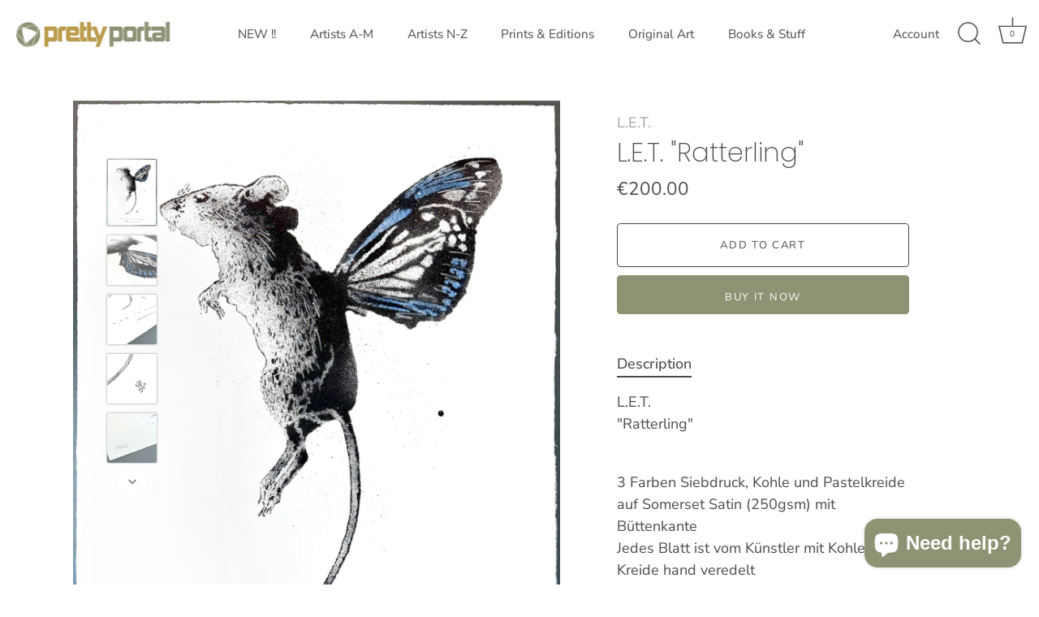

--- FILE ---
content_type: text/html; charset=UTF-8
request_url: https://setubridgeapps.com/coming-soon-product/app/src/public/get_timezone?shop=prettyportal.myshopify.com&store_timezone=Europe%2FBerlin
body_size: -281
content:
{"dateTime":"2025\/12\/14 09:37:12","timezone":"Europe\/Berlin"}

--- FILE ---
content_type: text/javascript
request_url: https://www.setubridgeapps.com/coming-soon-product/CSP-Extension/csp-functions.js?gareyhrg
body_size: 3894
content:

loadCSPEvents(sb_jQuery);
functionForFilter_CSP(sb_jQuery);
themeConditions(sb_jQuery);
  function loadCSPEvents($) {
    $(document).on('keyup', '.csp-prod-form input[type="text"],.form-group input[type="number"]', function () {
      if ($(this).attr('id') == 'cspname') {
        $('.err_name.text-danger').remove();
        $(this).removeClass('invalid-csp-field');
      }
    });
    $(document).on('keyup', '#cspemail', function () {
      $(this).siblings('.err_email.text-danger').remove();
      $(this).removeClass('invalid-csp-field');
      var email = $(this).val();
      var extArr = whichExtArr($(this).siblings('#extType').val());
      var extError = whichFormMsg($(this).siblings('#extType').val());
      var email_regex = /^([a-zA-Z0-9_.+-])+\@(([a-zA-Z0-9-])+\.)+([a-zA-Z0-9]{2,4})+$/;
      if (email.length == 0) {
        $(this).after(`<span class=\'err_email text-danger\'>${extError['email-blank-msg']}</span>`);
        $(this).addClass('invalid-csp-field');
        count_name = false;
      } else if (!email_regex.test(email)) {
        $(this).after(`<span class=\'err_email text-danger\'>${extError['email-error-msg']}</span>`);
        $(this).addClass('invalid-csp-field');
        count_name = false;
      }
    });
    $(document).on('keyup', '#cspphone', function () {
      $(this).siblings('.err_phone.text-danger').remove();
      $(this).removeClass('invalid-csp-field');
      var phone = $(this).val();
      var extArr = whichExtArr($(this).siblings('#extType').val());
      var extError = whichFormMsg($(this).siblings('#extType').val());
      phone = phone.replace(/ /g, '');
      var countrycode_val = phone.match(/^\+\d{1,3}\d{9,15}$/);
      if (extArr['phone_filed_reuired'] == '1' && phone.length <= 9) {
        $(this).after(`<span class=\'err_phone text-danger\'>${extError['phone-blank-msg']}</span>`);
        $(this).addClass('invalid-csp-field');
      } else if (
        extArr['phone_filed_reuired'] == '1' &&
        !countrycode_val &&
        typeof do_not_check_CC_val == 'undefined'
      ) {
        $(this).after(`<span class=\'err_phone text-danger\'>${extError['phone-error-msg']}</span>`);
        $(this).addClass('invalid-csp-field');
      }
    });

    function findFormSelector($, btnThis) {
      var $element = btnThis;
      var $target = null;
      var selectors = [
        $element.parent(),
        $element.parent().parent(),
        $element.parent().parent().parent(),
        $element.parent().parent().parent().parent(),
        $element.parent().parent().parent().parent().parent(),
      ];
      for (var i = 0; i < selectors.length; i++) {
        if (selectors[i].hasClass('c-form')) {
          return selectors[i];
        }
      }
    }
    $(document).on('click', '.submitReq', function () {
      let mainThis = $(this);
      let formSelector = findFormSelector($, mainThis);
      formSelector.find('.submitReq').attr('disabled', 'true');
      formSelector.find('.text-danger').remove();
      formSelector.find('.invalid-csp-field').removeClass('invalid-csp-field');
      var email_regex = /^([a-zA-Z0-9_.+-])+\@(([a-zA-Z0-9-])+\.)+([a-zA-Z0-9]{2,4})+$/;
      var phone_regex = /^\+\d{1,3}\d{9,15}$/;
      var variantData = selectedVariantData($, formSelector);
      var variantId = '';
      if (productOBJ != null && productOBJ != undefined && variantData.length > 0) {
        variantId = getSelectedVariantId(variantData, productOBJ);
      }
      console.log(variantId);
      var additionalFileds = additionalFiledData($);
      var name = formSelector.find('#cspname').val();
      var email = formSelector.find('#cspemail').val();
      var sbProductId = formSelector.find('#csp_prod_id').val();
      var sbProductUrl = sb_csp_shop + formSelector.find('#csp_prod_url').val();
      var sbProductName = formSelector.find('#csp_prod_name').val();
      var phone = formSelector.find('#cspphone').val();
      var message = formSelector.find('#cspmessage').val();
      var country = formSelector.find('#csp_country').val();
      var checkqty = formSelector.find('#Quantity').val();
      var gcaptcha = formSelector.find('.g-recaptcha-response').val();
      var qty = '';
      var ExtType = formSelector.find('#extType').val();
      var csp_selected_variant = variantData;
      var extArr = whichExtArr(ExtType);
      var errorArr = whichFormMsg(ExtType);
      if (typeof checkqty !== 'undefined') {
        qty = checkqty;
      }
      var csp_addtional_data = additionalFileds;
      setTimeout(function () {
        $('.submitReq').removeAttr('disabled');
      }, 1000);
      customer_subscribe = 0; //terms and condition checkbox value
      if ($('.csp_gdpr_cb').prop('checked') == true) {
        customer_subscribe = 1;
      }
      count_name = true;
      if (extArr['name_filed_reuired'] == '1' && typeof name !== 'undefined' && name.length == 0) {
        formSelector
          .find('#cspname')
          .after("<span class='err_name text-danger'>" + errorArr['name-error-msg'] + '</span>');
        formSelector.find('#cspname').addClass('invalid-csp-field');
        count_name = false;
      } else if (
        extArr['phone_filed_reuired'] == '1' &&
        typeof phone !== 'undefined' &&
        (phone.length == 0 || (!phone_regex.test(phone) && typeof do_not_check_CC_val == 'undefined'))
      ) {
        if (phone.length == 0) {
          formSelector
            .find('#cspphone')
            .after("<span class='err_phone text-danger'>" + errorArr['phone-blank-msg'] + '</span>');
          formSelector.find('#cspphone').addClass('invalid-csp-field');
          count_name = false;
        } else {
          if (!phone_regex.test(phone)) {
            formSelector
              .find('#cspphone')
              .after("<span class='err_phone text-danger'>" + errorArr['phone-error-msg'] + '</span>');
            formSelector.find('#cspphone').addClass('invalid-csp-field');
            count_name = false;
          }
        }
      } else if (
        show_email_filed == '1' &&
        extArr['email_filed_reuired'] == '1' &&
        (email.length == 0 || !email_regex.test(email))
      ) {
        if (email.length == 0) {
          formSelector
            .find('#cspemail')
            .after("<span class='err_email text-danger'>" + errorArr['email-blank-msg'] + '</span>');
          formSelector.find('#cspemail').addClass('invalid-csp-field');
          count_name = false;
        } else if (!email_regex.test(email)) {
          formSelector
            .find('#cspemail')
            .after("<span class='err_email text-danger'>" + errorArr['email-error-msg'] + '</span>');
          formSelector.find('#cspemail').addClass('invalid-csp-field');
          $('.err_email.text-danger').show();
          count_name = false;
        }
      }
      if ($('.additional_require').length > 0) {
        $('.additional_require').each(function () {
          if (mainThis.val().trim() == '' && count_name) {
            mainThis.after("<span class='err_msg text-danger'>" + mainThis.attr('additional_require_msg') + '</span>');
            count_name = false;
          }
        });
      }
      var errorDisplayed = false;
      if (extArr['variants_filed_reuired'] == 'required') {
        var variants_validation = ['.cfp_var0', '.cfp_var1', '.cfp_var2'];
        for (variant_vald of variants_validation) {
          if ($(variant_vald).length > 0) {
            var variant_value = $(variant_vald).val();
            if (variant_value == null && !errorDisplayed) {
              $(variant_vald).after();
              cvarian_vald = 'abcd';
              formSelector
                .find('#cspvariants')
                .after("<span class='err_variants text-danger'>" + errorArr['variant-blank-msg'] + '</span>');
              formSelector.find('#cspvariants').addClass('invalid-csp-field');
              count_name = false;
              errorDisplayed = true;
            }
          }
        }
      }
      if (count_name) {
        formSelector.find('.csp_form-btn-lable').hide();
        formSelector.find('.nb-spinner').show();

        if (typeof sb_corsissue !== 'undefined') {
          let params = {
            name: name,
            email: email,
            phone: phone,
            productid: sbProductId,
            pid: sbProductUrl,
            shop: sb_csp_shop,
            senderemail: ownermail,
            title: sbProductName,
            qty: qty,
            gcaptcha: gcaptcha,
            customer_subscribe: customer_subscribe,
            csp_selected_variant: csp_selected_variant,
            csp_addtional_data: csp_addtional_data,
            variantid: variantId,
            extType:ExtType
          };

          let query = Object.keys(params)
            .map((k) => encodeURIComponent(k) + '=' + encodeURIComponent(params[k]))
            .join('&');

          fetch(serverPath + '/submitreq?' + query)
            .then((data) => {
              $('.nb-spinner').hide();
              formSelector.find('.csp_form-btn-lable').show();
              formSelector.find('.submitReq.c-form__button span').show();
              $('#cspmodal input,#cspmodal textarea').val(' ');
              formSelector
                .find('.sb-modal-btn-div')
                .after(
                  '<div class="alert alert-success success-msg" style="background-color: #dff7df;padding: 10px;margin-top:10px;">' +
                    errorArr['success-msg'] +
                    '</div>'
                );
              $('.success-msg').delay(3000).fadeOut('slow');
              setTimeout(function () {
                $('.success-msg').remove();
              }, 3000);
              $('.csp-parent-wrapper').css('opacity', '1');
              setTimeout(function () {
                $('.c-form').trigger('reset');
              }, 3000);
              formSelector.find('#cspphone').val('');
              formSelector.find('#cspmessage').val('');
              formSelector.find('#cspphone').val('');
              formSelector.find('#cspvariants').val('');
              formSelector.find('.csp_gdpr_label').removeClass('filled');
              setTimeout(function () {
                $('#cspmodal .alert-success').remove();
                $('#cspmodal').hide();
                if (is_redirect == '1') {
                  redirect_page = redirect_page.trim();
                  if (redirect_page.length == 0) {
                    return false;
                  }
                  window.open(redirect_page, '_self');
                }
                if (form_on_product_page == 1 || product_page_form_layout_type == 'on_popup') {
                  if ($('.sb-modal').length > 0) {
                    $('.sb-modal').hide();
                    $('body').css('overflow', '');
                  }
                }
              }, 2000);
            })
            .catch((error) => console.error('Error:', error));
        } else {
          $.ajax({
            url: serverPath + '/submitreq',
            method: 'GET',
            data: {
              name: name,
              email: email,
              phone: phone,
              productid: sbProductId,
              pid: sbProductUrl,
              shop: sb_csp_shop,
              selected_language: csp_shop_lang,
              senderemail: ownermail,
              title: sbProductName,
              qty: qty,
              gcaptcha: gcaptcha,
              customer_subscribe: customer_subscribe,
              csp_selected_variant: csp_selected_variant,
              csp_addtional_data: csp_addtional_data,
              variantid: variantId,
              extType:ExtType
            },
            cache: false,
            beforeSend: function () {},
            success: function (data) {
              $('.nb-spinner').hide();
              formSelector.find('.csp_form-btn-lable').show();
              formSelector.find('.submitReq.c-form__button span').show();
              formSelector.find('#cspmodal input,#cspmodal textarea').val(' ');
              formSelector
                .find('.sb-modal-btn-div')
                .after(
                  '<div class="alert alert-success success-msg" style="background-color: #dff7df;padding: 10px;margin-top:10px;">' +
                    errorArr['success-msg'] +
                    '</div>'
                );
              formSelector.find('.success-msg').delay(3000).fadeOut('slow');
              setTimeout(function () {
                formSelector.find('.success-msg').remove();
              }, 3000);
              formSelector.find('.csp-parent-wrapper').css('opacity', '1');
              setTimeout(function () {
                formSelector.trigger('reset');
              }, 3000);
              formSelector.find('#cspphone').val('');
              formSelector.find('#cspname').val('');
              formSelector.find('#cspemail').val('');
              formSelector.find('#cspmessage').val('');
              formSelector.find('#cspvariants').val('');
              formSelector.find('.csp_gdpr_label').removeClass('filled');
              setTimeout(function () {
                $('#cspmodal .alert-success').remove();
                $('#cspmodal').hide();
                if (is_redirect == '1') {
                  redirect_page = redirect_page.trim();
                  if (redirect_page.length == 0) {
                    return false;
                  }
                  window.open(redirect_page, '_self');
                }
                if (form_on_collection_page == 1 || product_page_form_layout_type == 'on_popup') {
                  if ($('.sb-modal').length > 0) {
                    $('.sb-modal').hide();
                    $('body').css('overflow', '');
                  }
                }
              }, 2000);
            },
          });
        }
      } else {
        return false;
      }
    });

    function additionalFiledData($) {
      var additionalFiledsVal = [];
      $('.additional-formfield').each(function () {
        var fieldId = $(this).attr('data-title');
        var fieldValue = $(this).val();
        additionalFiledsVal.push({ [fieldId]: fieldValue });
      });
      return additionalFiledsVal;
    }
  }
  function selectedVariantData($, mainThis = '') {
    var selectedVariants = [];
    if (mainThis != '') {
      if ($(mainThis).find('#cspvariants :selected').length > 0) {
        $(mainThis)
          .find('#cspvariants :selected')
          .each(function (i, selected) {
            var curr_option = $(this).parent().attr('id');
            selectedVariants.push({ [curr_option]: $(selected).val() });
          });
      } else {
        $(mainThis)
          .find('input.csp_var_data')
          .each(function (i, selected) {
            var curr_option = $(this).attr('id');
            selectedVariants.push({ [curr_option]: $(selected).val() });
          });
      }
    } else {
      $('#cspvariants :selected').each(function (i, selected) {
        var curr_option = $(this).parent().attr('id');
        selectedVariants.push({ [curr_option]: $(selected).val() });
      });
    }
    return selectedVariants;
  }

  function getSelectedVariantId(variantData, productOBJ) {
    const selectedValues = variantData.map((obj) => Object.values(obj)[0]);

    const matchedVariant = productOBJ.variants.find((variant) => {
      return variant.options.every((opt, index) => opt === selectedValues[index]);
    });

    return matchedVariant ? matchedVariant.id : null;
  }

  function functionForFilter_CSP($) {
    if (checkFreeTheme()) {
      $(document).on(
        'click keyup change',
        '.js-filter, .active-facets, .FacetFiltersForm .list-menu__item, .facet-filters__sort, .active-facets__button-wrapper, .active-facets__button-inner',
        function () {
          setTimeout(() => myAppJavaScript_csp($), 1500);
        }
      );
      if ($('body').find('.related-products__heading')) {
        setTimeout(() => myAppJavaScript_csp($), 1500);
      }
    }
  }
  function checkFreeTheme() {
    var sb_cfp_freeThemes = [
      'Dawn',
      'Refresh',
      'Craft',
      'Sense',
      'Studio',
      'Crave',
      'Origin',
      'Ride',
      'Taste',
      'Spotlight',
      'Colorblock',
      'Publisher',
    ];
    if (sb_cfp_freeThemes.includes(originalThemeName)) {
      return true;
    }
    return false;
  }
  function themeConditions($) {
    if (originalThemeName == 'Dawn') {
      $('body').append(
        `<style>.coll_timer_template2{gap:18px}@media screen and (max-width:320px){.coll_timer_template2{gap:10px}.coll_timer_template2>span{padding:4px 0;line-height:12px;font-size:10px}}</style>`
      );
    }
    if (originalThemeName == 'Trade') {
      $('body').append(
        `<style>.coll_timer_template_2 .date_template>span:first-child{font-size:14px}.coll_timer_template_2 .date_template>span:nth-child(2){font-size:17px}.coll_timer_template2{font-size:14px;gap:9px}@media screen and (max-width:1024px){.coll_timer_template2{gap:0}}@media screen and (max-width:768px){.coll_timer_template2{gap:18px}}@media screen and (max-width:425px){.coll_timer_template2{gap:10px}}@media screen and (max-width:320px){.coll_timer_template2{font-size:12px;gap:0}}.csp_coll_timer_template_3_countdown_num{font-weight:500;font-size:16px}.csp_coll_timer_template_3_countdown_txt{font-size:8px}@media screen and (max-width:600px){.show_available_date.coll_timer_template_3{padding:0}.coll_timer_template_3 .hightlight_date{padding:2px}.coll_timer_template_4 .coll_timer_template4 span{font-size:11px;line-height:12px}.date_template>span:first-child{font-size:8px}.date_template>span:nth-child(2){font-size:13px}.timer_template4_wrapper .date_template{line-height:15px}}.coll_timer_template_4 .coll_timer_template4 span,.coll_timer_template_4 .date_template>span:first-child{font-size:12px}.coll_timer_template_4 .date_template>span:nth-child(2){font-size:16px}.csp_coll_timer_template_5_timer_wrapper{display: flex;align-items: center;justify-content: space-around;padding: 0;margin: -10px 0;}.csp_coll_timer_template_6_wrapper{line-height:14px;padding:3px 3px 0}.csp_coll_timer_template_6_countdown_num{font-size:14px;padding:3px}@media screen and (max-width:380px){.csp_coll_timer_template_6_countdown_num{font-size:10px;padding:3px}}</style>`
      );
    }
    if (originalThemeName == 'Refresh') {
      $('body').append(
        `<style>@media screen and (max-width:375px){.csp_coll_timer_template_3_countdown_txt{font-size:4px}.csp_coll_timer_template_3_countdown_num{font-size:12px;font-weight:100}.csp_coll_timer_template_3_day_wrapper,.csp_coll_timer_template_3_hrs_wrapper,.csp_coll_timer_template_3_min_wrapper,.csp_coll_timer_template_3_sec_wrapper{line-height:10px}.coll_timer_template_3 .hightlight_date{padding:0}}@media screen and (max-width:320px){.coll_timer_template2{font-size:8px;gap:4px}}.csp_coll_timer_template_6_wrapper {line-height:16px;padding:4px 4px 0}.csp_coll_timer_template_6_countdown_num{font-size:16px;padding:6px}@media screen and (max-width:380px){.csp_coll_timer_template_6_wrapper{line-height:10px;padding:3px 3px 0}.csp_coll_timer_template_6_countdown_num{font-size:11px;padding:3px}.csp_coll_timer_template_6_countdown_txt{font-size:7px}}</style>`
      );
    }
    if (originalThemeName == 'Impulse' || originalThemeName == 'Motion' || originalThemeName == 'Molla') {
      $('body').append(`<style>.collection-coming-soon-label{position: unset;} </style>`);
    }
    if (originalThemeName == 'Molla') {
      $('body').append(`<style>.kt-stickyAddCart{display: block !important;} </style>`);
    }
    if (originalThemeName == 'Avone' || originalThemeName == 'Avone OS 2.0') {
      $('body').append(
        `<style>.shopify-payment-button, .flex.product-action{display: none;}.csp-prod-wrapper-detailpage .c-form__input{margin-top: 0px !important;}.csp_gdpr_section{margin-top: 0px;}</style>`
      );
    }
    if (originalThemeName == 'Sofine theme') {
      $('body').append(
        `<style>.cms-product-meta{display:none !important} .csp-prod-wrapper-detailpage .btn{padding: 10px }</style>`
      );
    }
    if (originalThemeName == 'Kalles') {
      $('body').append(`<style> .csp-prod-wrapper-detailpage .btn {margin-top: 10px;}`);
    }
    if (originalThemeName == 'Ella' || originalThemeName == 'Prestige') {
      $('body').append(
        `<style>.csp_gdpr_section .csp_gdpr_cb{appearance: checkbox !important;display: inline-block;position: initial;width: 13px;height: 13px}.csp_gdpr_section{padding: 0px;}</style>`
      );
    }
  }